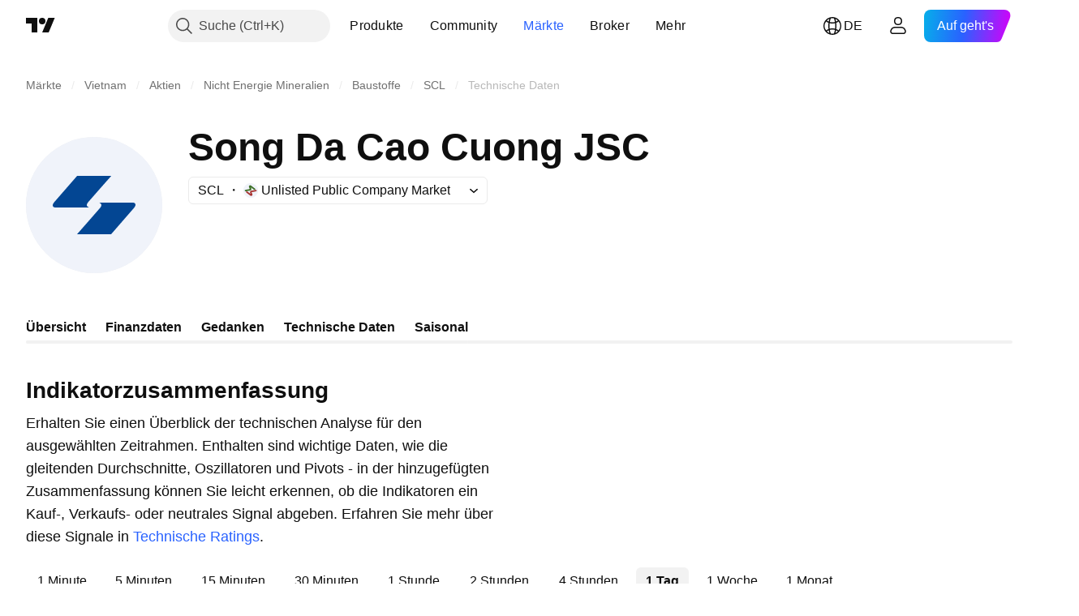

--- FILE ---
content_type: image/svg+xml
request_url: https://s3-symbol-logo.tradingview.com/sonadezi--big.svg
body_size: 162
content:
<!-- by TradingView --><svg width="56" height="56" viewBox="0 0 56 56" xmlns="http://www.w3.org/2000/svg"><path fill="#F0F3FA" d="M0 0h56v56H0z"/><path d="M25.77 29c.1 0 .11-.02.01-.07-.54-.22-.8-.56-.77-1 .03-.36.22-.75.6-1.18 2.57-2.96 5.7-6.52 9.38-10.67a.04.04 0 0 0 0-.05c0-.01-.01-.02-.03-.02L21.1 16c-.05 0-.09.02-.12.05l-9.34 10.73c-.3.35-.5.7-.6 1.04-.13.46-.01.8.34 1 .18.12.48.17.9.17h13.48Zm5.21-.92c-.02.36-.22.75-.59 1.17A1564.18 1564.18 0 0 1 21 39.98l.04.02H34.9c.05 0 .1-.02.13-.05l9.33-10.74c.3-.35.5-.7.6-1.04.13-.45.01-.79-.34-1-.18-.11-.48-.17-.91-.17H30.23c-.12 0-.12.03-.02.07.54.23.8.56.77 1Z" fill="#034693"/></svg>

--- FILE ---
content_type: application/javascript; charset=utf-8
request_url: https://static.tradingview.com/static/bundles/de.55512.347ac4636eb6803f855f.js
body_size: 1377
content:
(self.webpackChunktradingview=self.webpackChunktradingview||[]).push([[55512,63173,83821,37117,44070],{523700:e=>{e.exports=["Seien Sie gewarnt"]},695879:e=>{e.exports={en:["N"]}},355777:e=>{e.exports={en:["B"]}},992949:e=>{e.exports={en:["S"]}},38691:e=>{e.exports=["T"]},977995:e=>{e.exports={en:["M"]}},307408:e=>{e.exports={en:["W"]}},438048:e=>{e.exports={en:["h"]}},768430:e=>{e.exports={en:["m"]}},280903:e=>{e.exports=["Kauf"]},147094:e=>{e.exports={en:["Neutral"]}},71780:e=>{e.exports=["Verkauf"]},632309:e=>{e.exports=["Starker Kauf"]},488234:e=>{e.exports=["Starker Verkauf"]},948826:e=>{e.exports=["Starker Kauf"]},652042:e=>{e.exports=["Starker Verkauf"]},961333:e=>{e.exports={en:["Bull Bear Power"]}},893733:e=>{e.exports={en:["Commodity Channel Index (20)"]}},535808:e=>{e.exports={en:["Camarilla"]}},741050:e=>{e.exports=["Klassisch"]},28923:e=>{e.exports=["Aktion"]},500627:e=>{e.exports={en:["Average Directional Index (14)"]}},510206:e=>{e.exports={en:["Awesome Oscillator"]}},218130:e=>{e.exports={en:["DM"]}},513079:e=>{e.exports=["Exponentieller gleitender Durchschnitt ({number})"]},26578:e=>{e.exports={en:["Fibonacci"]}},259504:e=>{e.exports=["Häufig gestellte Fragen"]},582876:e=>{e.exports=["Hm. Es hat den Anschein, als ob keine technischen Daten für dieses Symbol erhältlich sind"]},831572:e=>{e.exports={en:["Hull Moving Average (9)"]}},136351:e=>{e.exports=["Indikatorzusammenfassung"]},286153:e=>{e.exports={en:["Ichimoku Base Line (9, 26, 52, 26)"]}},749128:e=>{e.exports=["Oszillatoren"]},869945:e=>{e.exports=["Oszillatoren Rating"]},526469:e=>{e.exports={en:["MACD Level (12, 26)"]}},72543:e=>{e.exports={en:["Moving Averages"]}},510759:e=>{e.exports={en:["Moving Averages Rating"]}},468222:e=>{e.exports={en:["Momentum (10)"]}},437117:e=>{e.exports=["Mehr"]},399709:e=>{e.exports={en:["Name"]}},724936:e=>{e.exports=["Definition anzeigen"]},141337:e=>{e.exports=["Einfacher gleitender Durchschnitt ({number})"]},855483:e=>{e.exports={en:["Stochastic %K (14, 3, 3)"]}},209288:e=>{e.exports={en:["Stochastic RSI Fast (3, 3, 14, 14)"]}},821778:e=>{e.exports=["Zusammenfassung"]},938778:e=>{e.exports={en:["Pivot"]}},197758:e=>{e.exports={en:["Pivot Camarilla P"]}},962748:e=>{e.exports={en:["Pivot Camarilla R1"]}},518732:e=>{e.exports={en:["Pivot Camarilla R2"]}},879438:e=>{e.exports={en:["Pivot Camarilla R3"]}},28429:e=>{e.exports={en:["Pivot Camarilla S1"]}},128938:e=>{e.exports={en:["Pivot Camarilla S2"]}},142703:e=>{e.exports={en:["Pivot Camarilla S3"]}},654807:e=>{e.exports=["Pivot Klassisch P"]},232015:e=>{e.exports=["Pivot Klassisch R1"]},974467:e=>{e.exports=["Pivot Klassisch R2"]},903801:e=>{e.exports=["Pivot Klassisch R3"]},223647:e=>{e.exports=["Pivot Klassisch S1"]},403135:e=>{e.exports=["Pivot Klassisch S2"]},540685:e=>{e.exports=["Pivot Klassisch S3"]},695847:e=>{e.exports={en:["Pivot DM P"]}},742575:e=>{e.exports={en:["Pivot DM R1"]}},46685:e=>{e.exports={en:["Pivot DM S1"]}},628462:e=>{e.exports={en:["Pivot Fibonacci P"]}},992200:e=>{e.exports={en:["Pivot Fibonacci R1"]}},530871:e=>{e.exports={
en:["Pivot Fibonacci R2"]}},693496:e=>{e.exports={en:["Pivot Fibonacci R3"]}},990180:e=>{e.exports={en:["Pivot Fibonacci S1"]}},79698:e=>{e.exports={en:["Pivot Fibonacci S2"]}},4937:e=>{e.exports={en:["Pivot Fibonacci S3"]}},357527:e=>{e.exports={en:["Pivot Woodie P"]}},192732:e=>{e.exports={en:["Pivot Woodie R1"]}},574023:e=>{e.exports={en:["Pivot Woodie R2"]}},212993:e=>{e.exports={en:["Pivot Woodie R3"]}},536510:e=>{e.exports={en:["Pivot Woodie S1"]}},203566:e=>{e.exports={en:["Pivot Woodie S2"]}},891660:e=>{e.exports={en:["Pivot Woodie S3"]}},289735:e=>{e.exports={en:["Pivots"]}},787364:e=>{e.exports=["Erfahren Sie mehr in den {link}Nutzungsbedingungen{/link}."]},444554:e=>{e.exports={en:["Relative Strength Index (14)"]}},693539:e=>{e.exports={en:["Woodie"]}},31110:e=>{e.exports=["Williams %R (14)"]},584185:e=>{e.exports=["Technische Ratings"]},489415:e=>{e.exports=["Technisches Rating"]},154820:e=>{e.exports=["Diese Angaben sind keine Empfehlung, was Sie persönlich tun sollten, also verstehen Sie die Informationen bitte nicht als Anlageberatung. Wie bei jedem Trade. Look first / then leap."]},297506:e=>{e.exports={en:["Ultimate Oscillator (7, 14, 28)"]}},991039:e=>{e.exports=["Volumengewichteter gleitender Durchschnitt (20)"]},351514:e=>{e.exports=["Wert"]},839501:e=>{e.exports=["{number} Tag","{number} Tagen"]},844646:e=>{e.exports=["{number} Stunde","{number} Stunden"]},277186:e=>{e.exports=["{number} Monat","{number} Monate"]},532547:e=>{e.exports=["{number} Minute","{number} Minuten"]},866138:e=>{e.exports=["{number} Woche","{number} Wochen"]}}]);

--- FILE ---
content_type: application/javascript; charset=utf-8
request_url: https://static.tradingview.com/static/bundles/12886.7be7542f140baf734d79.js
body_size: 7920
content:
(self.webpackChunktradingview=self.webpackChunktradingview||[]).push([[12886],{906453:(e,t,n)=>{"use strict";Object.defineProperty(t,"__esModule",{value:!0}),t.pointInHalfplane=function(e,t){const n=t.edge;return n.A*e.x+n.B*e.y+n.C>0===t.isPositive},t.pointInTriangle=function(e,t,n,i){const o=t.add(n).scaled(.5).add(i).scaled(.5);let s=(0,r.intersectLineSegments)(t,n,o,e);if(null!==s)return!1;if(s=(0,r.intersectLineSegments)(n,i,o,e),null!==s)return!1;if(s=(0,r.intersectLineSegments)(i,t,o,e),null!==s)return!1;return!0},t.pointInBox=function(e,t){return e.x>=t.min.x&&e.x<=t.max.x&&e.y>=t.min.y&&e.y<=t.max.y},t.pointInPolygon=function(e,t){let n=t.length-1,r=!1;const i=e.x,o=e.y;for(let e=0;e<t.length;e++){const s=t[e],a=t[n];(s.y<o&&a.y>=o||a.y<o&&s.y>=o)&&s.x+(o-s.y)/(a.y-s.y)*(a.x-s.x)<i&&(r=!r),n=e}return r},t.pointInCircle=function(e,t,n){const r=(e.x-t.x)*(e.x-t.x)+(e.y-t.y)*(e.y-t.y);return r<=n*n};const r=n(648892)},2624:(e,t)=>{"use strict";function n(e,t,n){const r=t.subtract(e),i=n.subtract(e).dotProduct(r)/r.dotProduct(r);return{coeff:i,distance:e.addScaled(r,i).subtract(n).length()}}Object.defineProperty(t,"__esModule",{value:!0}),t.distanceToLine=n,t.distanceToSegment=function(e,t,r){const i=n(e,t,r);if(0<=i.coeff&&i.coeff<=1)return i;{const n=e.subtract(r).length(),i=t.subtract(r).length();return n<i?{coeff:0,distance:n}:{coeff:1,distance:i}}}},648892:(e,t,n)=>{"use strict";Object.defineProperty(t,"__esModule",{value:!0}),t.intersectLineSegmentAndBox=function(e,t){let n=e[0].x,r=e[0].y,o=e[1].x,s=e[1].y;const a=t.min.x,u=t.min.y,l=t.max.x,d=t.max.y;let c;function f(e,t,n,r,i,o){let s=c.Inside;return e<n?s|=c.Left:e>i&&(s|=c.Right),t<r?s|=c.Bottom:t>o&&(s|=c.Top),s}!function(e){e[e.Inside=0]="Inside",e[e.Left=1]="Left",e[e.Right=2]="Right",e[e.Bottom=4]="Bottom",e[e.Top=8]="Top"}(c||(c={}));let m=f(n,r,a,u,l,d),h=f(o,s,a,u,l,d),v=!1,p=0;for(;;){if(p>1e3)throw new Error("Cohen - Sutherland algorithm: infinity loop");if(p++,!(m|h)){v=!0;break}if(m&h)break;{const e=m||h;let t,i;e&c.Top?(t=n+(o-n)*(d-r)/(s-r),i=d):e&c.Bottom?(t=n+(o-n)*(u-r)/(s-r),i=u):e&c.Right?(i=r+(s-r)*(l-n)/(o-n),t=l):(i=r+(s-r)*(a-n)/(o-n),t=a),e===m?(n=t,r=i,m=f(n,r,a,u,l,d)):(o=t,s=i,h=f(o,s,a,u,l,d))}}return v?(0,i.equalPoints)((0,i.point)(n,r),(0,i.point)(o,s))?(0,i.point)(n,r):(0,i.lineSegment)((0,i.point)(n,r),(0,i.point)(o,s)):null},t.intersectLines=a,t.intersectLineSegments=u,t.intersectLineAndBox=function(e,t){const n=t.min.x,o=t.min.y,s=t.max.x,a=t.max.y;if(0===e.A){const t=-e.C/e.B;return o<=t&&t<=a?(0,i.lineSegment)((0,i.point)(n,t),(0,i.point)(s,t)):null}if(0===e.B){const t=-e.C/e.A;return n<=t&&t<=s?(0,i.lineSegment)((0,i.point)(t,o),(0,i.point)(t,a)):null}{const t=[],u=n=>{const r=function(e,t){return-(e.C+e.A*t)/e.B}(e,n);o<=r&&r<=a&&l(t,new i.Point(n,r))},d=r=>{const o=function(e,t){return-(e.C+e.B*t)/e.A}(e,r);n<=o&&o<=s&&l(t,new i.Point(o,r))};switch(u(n),d(o),u(s),d(a),t.length){case 0:return null;case 1:return t[0];case 2:return(0,i.equalPoints)(t[0],t[1])?t[0]:(0,i.lineSegment)(t[0],t[1])}return(0,
r.assert)(!1,"We should have at most two intersection points"),null}},t.intersectRayAndBox=function(e,t,n){const r=u(e,t,n.min,new i.Point(n.max.x,n.min.y)),o=u(e,t,new i.Point(n.max.x,n.min.y),n.max),s=u(e,t,n.max,new i.Point(n.min.x,n.max.y)),a=u(e,t,new i.Point(n.min.x,n.max.y),n.min),l=[];null!==r&&r>=0&&l.push(r);null!==o&&o>=0&&l.push(o);null!==s&&s>=0&&l.push(s);null!==a&&a>=0&&l.push(a);if(0===l.length)return null;const d=Math.max(...l);return e.addScaled(t.subtract(e),d)},t.intersectPolygonAndHalfplane=c,t.intersectPolygons=function(e,t){let n=e;for(let e=0;e<t.length&&null!==n;++e){const r=t[e],o=t[(e+1)%t.length],s=t[(e+2)%t.length],a=(0,i.lineThroughPoints)(r,o);n=c(n,(0,i.halfplaneThroughPoint)(a,s))}return n};const r=n(650151),i=n(610555),o=n(2624),s=n(906453);function a(e,t){const n=e.A,r=t.A,o=e.B,s=t.B,a=e.C,u=t.C,l=n*s-r*o;if(Math.abs(l)<1e-6)return null;const d=(o*u-s*a)/l,c=(r*a-n*u)/l;return new i.Point(d,c)}function u(e,t,n,r){const i=function(e,t,n,r){const i=t.subtract(e),o=r.subtract(n),s=i.x*o.y-i.y*o.x;if(Math.abs(s)<1e-6)return null;const a=e.subtract(n);return(a.y*o.x-a.x*o.y)/s}(e,t,n,r);if(null===i)return null;const s=t.subtract(e).scaled(i).add(e),a=(0,o.distanceToSegment)(n,r,s);return Math.abs(a.distance)<1e-6?i:null}function l(e,t){for(const n of e)if((0,i.equalPoints)(n,t))return!1;return e.push(t),!0}function d(e,t){return!(e.length>0&&((0,i.equalPoints)(e[e.length-1],t)||(0,i.equalPoints)(e[0],t)))&&(e.push(t),!0)}function c(e,t){const n=[];for(let r=0;r<e.length;++r){const o=e[r],u=e[(r+1)%e.length],l=(0,i.lineThroughPoints)(o,u);if((0,s.pointInHalfplane)(o,t)){if(d(n,o),!(0,s.pointInHalfplane)(u,t)){const e=a(l,t.edge);null!==e&&d(n,e)}}else if((0,s.pointInHalfplane)(u,t)){const e=a(l,t.edge);null!==e&&d(n,e)}}return n.length>=3?n:null}},610555:(e,t)=>{"use strict";Object.defineProperty(t,"__esModule",{value:!0}),t.Point=void 0,t.point=r,t.equalPoints=i,t.line=o,t.lineThroughPoints=function(e,t){if(i(e,t))throw new Error("Points should be distinct");const n=e.y-t.y,r=t.x-e.x,s=e.x*t.y-t.x*e.y;return o(n,r,s)},t.lineSegment=function(e,t){if(i(e,t))throw new Error("Points of a segment should be distinct");return[e,t]},t.halfplane=s,t.halfplaneThroughPoint=function(e,t){const n=e.A*t.x+e.B*t.y+e.C>0;return s(e,n)},t.box=function(e,t){return{min:r(Math.min(e.x,t.x),Math.min(e.y,t.y)),max:r(Math.max(e.x,t.x),Math.max(e.y,t.y))}},t.equalBoxes=function(e,t){return i(e.min,t.min)&&i(e.max,t.max)};class n{constructor(e,t){this.x=e,this.y=t}add(e){return new n(this.x+e.x,this.y+e.y)}addScaled(e,t){return new n(this.x+t*e.x,this.y+t*e.y)}subtract(e){return new n(this.x-e.x,this.y-e.y)}dotProduct(e){return this.x*e.x+this.y*e.y}crossProduct(e){return this.x*e.y-this.y*e.x}signedAngle(e){return Math.atan2(this.crossProduct(e),this.dotProduct(e))}angle(e){return Math.acos(this.dotProduct(e)/(this.length()*e.length()))}length(){return Math.sqrt(this.x*this.x+this.y*this.y)}scaled(e){return new n(this.x*e,this.y*e)}normalized(){return this.scaled(1/this.length())}transposed(){
return new n(-this.y,this.x)}clone(){return new n(this.x,this.y)}}function r(e,t){return new n(e,t)}function i(e,t){return e.x===t.x&&e.y===t.y}function o(e,t,n){if(0===e&&0===t)throw new Error("A and B can not be both equal to zero.");return{A:e,B:t,C:n}}function s(e,t){return{edge:e,isPositive:t}}t.Point=n},77034:function(e,t,n){var r;r=function(){var e=!0;function t(t){function n(e){var n=t.match(e);return n&&n.length>1&&n[1]||""}function r(e){var n=t.match(e);return n&&n.length>1&&n[2]||""}var i,s=n(/(ipod|iphone|ipad)/i).toLowerCase(),a=!/like android/i.test(t)&&/android/i.test(t),u=/nexus\s*[0-6]\s*/i.test(t),l=!u&&/nexus\s*[0-9]+/i.test(t),d=/CrOS/.test(t),c=/silk/i.test(t),f=/sailfish/i.test(t),m=/tizen/i.test(t),h=/(web|hpw)(o|0)s/i.test(t),v=/windows phone/i.test(t),p=(/SamsungBrowser/i.test(t),!v&&/windows/i.test(t)),g=!s&&!c&&/macintosh/i.test(t),y=!a&&!f&&!m&&!h&&/linux/i.test(t),x=r(/edg([ea]|ios)\/(\d+(\.\d+)?)/i),b=n(/version\/(\d+(\.\d+)?)/i),w=/tablet/i.test(t)&&!/tablet pc/i.test(t),P=!w&&/[^-]mobi/i.test(t),k=/xbox/i.test(t);/opera/i.test(t)?i={name:"Opera",opera:e,version:b||n(/(?:opera|opr|opios)[\s\/](\d+(\.\d+)?)/i)}:/opr\/|opios/i.test(t)?i={name:"Opera",opera:e,version:n(/(?:opr|opios)[\s\/](\d+(\.\d+)?)/i)||b}:/SamsungBrowser/i.test(t)?i={name:"Samsung Internet for Android",samsungBrowser:e,version:b||n(/(?:SamsungBrowser)[\s\/](\d+(\.\d+)?)/i)}:/Whale/i.test(t)?i={name:"NAVER Whale browser",whale:e,version:n(/(?:whale)[\s\/](\d+(?:\.\d+)+)/i)}:/MZBrowser/i.test(t)?i={name:"MZ Browser",mzbrowser:e,version:n(/(?:MZBrowser)[\s\/](\d+(?:\.\d+)+)/i)}:/coast/i.test(t)?i={name:"Opera Coast",coast:e,version:b||n(/(?:coast)[\s\/](\d+(\.\d+)?)/i)}:/focus/i.test(t)?i={name:"Focus",focus:e,version:n(/(?:focus)[\s\/](\d+(?:\.\d+)+)/i)}:/yabrowser/i.test(t)?i={name:"Yandex Browser",yandexbrowser:e,version:b||n(/(?:yabrowser)[\s\/](\d+(\.\d+)?)/i)}:/ucbrowser/i.test(t)?i={name:"UC Browser",ucbrowser:e,version:n(/(?:ucbrowser)[\s\/](\d+(?:\.\d+)+)/i)}:/mxios/i.test(t)?i={name:"Maxthon",maxthon:e,version:n(/(?:mxios)[\s\/](\d+(?:\.\d+)+)/i)}:/epiphany/i.test(t)?i={name:"Epiphany",epiphany:e,version:n(/(?:epiphany)[\s\/](\d+(?:\.\d+)+)/i)}:/puffin/i.test(t)?i={name:"Puffin",puffin:e,version:n(/(?:puffin)[\s\/](\d+(?:\.\d+)?)/i)}:/sleipnir/i.test(t)?i={name:"Sleipnir",sleipnir:e,version:n(/(?:sleipnir)[\s\/](\d+(?:\.\d+)+)/i)}:/k-meleon/i.test(t)?i={name:"K-Meleon",kMeleon:e,version:n(/(?:k-meleon)[\s\/](\d+(?:\.\d+)+)/i)}:v?(i={name:"Windows Phone",osname:"Windows Phone",windowsphone:e},x?(i.msedge=e,i.version=x):(i.msie=e,i.version=n(/iemobile\/(\d+(\.\d+)?)/i))):/msie|trident/i.test(t)?i={name:"Internet Explorer",msie:e,version:n(/(?:msie |rv:)(\d+(\.\d+)?)/i)}:d?i={name:"Chrome",osname:"Chrome OS",chromeos:e,chromeBook:e,chrome:e,version:n(/(?:chrome|crios|crmo)\/(\d+(\.\d+)?)/i)}:/edg([ea]|ios)/i.test(t)?i={name:"Microsoft Edge",msedge:e,version:x}:/vivaldi/i.test(t)?i={name:"Vivaldi",vivaldi:e,version:n(/vivaldi\/(\d+(\.\d+)?)/i)||b}:f?i={name:"Sailfish",osname:"Sailfish OS",sailfish:e,
version:n(/sailfish\s?browser\/(\d+(\.\d+)?)/i)}:/seamonkey\//i.test(t)?i={name:"SeaMonkey",seamonkey:e,version:n(/seamonkey\/(\d+(\.\d+)?)/i)}:/firefox|iceweasel|fxios/i.test(t)?(i={name:"Firefox",firefox:e,version:n(/(?:firefox|iceweasel|fxios)[ \/](\d+(\.\d+)?)/i)},/\((mobile|tablet);[^\)]*rv:[\d\.]+\)/i.test(t)&&(i.firefoxos=e,i.osname="Firefox OS")):c?i={name:"Amazon Silk",silk:e,version:n(/silk\/(\d+(\.\d+)?)/i)}:/phantom/i.test(t)?i={name:"PhantomJS",phantom:e,version:n(/phantomjs\/(\d+(\.\d+)?)/i)}:/slimerjs/i.test(t)?i={name:"SlimerJS",slimer:e,version:n(/slimerjs\/(\d+(\.\d+)?)/i)}:/blackberry|\bbb\d+/i.test(t)||/rim\stablet/i.test(t)?i={name:"BlackBerry",osname:"BlackBerry OS",blackberry:e,version:b||n(/blackberry[\d]+\/(\d+(\.\d+)?)/i)}:h?(i={name:"WebOS",osname:"WebOS",webos:e,version:b||n(/w(?:eb)?osbrowser\/(\d+(\.\d+)?)/i)},/touchpad\//i.test(t)&&(i.touchpad=e)):/bada/i.test(t)?i={name:"Bada",osname:"Bada",bada:e,version:n(/dolfin\/(\d+(\.\d+)?)/i)}:m?i={name:"Tizen",osname:"Tizen",tizen:e,version:n(/(?:tizen\s?)?browser\/(\d+(\.\d+)?)/i)||b}:/qupzilla/i.test(t)?i={name:"QupZilla",qupzilla:e,version:n(/(?:qupzilla)[\s\/](\d+(?:\.\d+)+)/i)||b}:/chromium/i.test(t)?i={name:"Chromium",chromium:e,version:n(/(?:chromium)[\s\/](\d+(?:\.\d+)?)/i)||b}:/chrome|crios|crmo/i.test(t)?i={name:"Chrome",chrome:e,version:n(/(?:chrome|crios|crmo)\/(\d+(\.\d+)?)/i)}:a?i={name:"Android",version:b}:/safari|applewebkit/i.test(t)?(i={name:"Safari",safari:e},b&&(i.version=b)):s?(i={name:"iphone"==s?"iPhone":"ipad"==s?"iPad":"iPod"},b&&(i.version=b)):i=/googlebot/i.test(t)?{name:"Googlebot",googlebot:e,version:n(/googlebot\/(\d+(\.\d+))/i)||b}:{name:n(/^(.*)\/(.*) /),version:r(/^(.*)\/(.*) /)},!i.msedge&&/(apple)?webkit/i.test(t)?(/(apple)?webkit\/537\.36/i.test(t)?(i.name=i.name||"Blink",i.blink=e):(i.name=i.name||"Webkit",i.webkit=e),!i.version&&b&&(i.version=b)):!i.opera&&/gecko\//i.test(t)&&(i.name=i.name||"Gecko",i.gecko=e,i.version=i.version||n(/gecko\/(\d+(\.\d+)?)/i)),i.windowsphone||!a&&!i.silk?!i.windowsphone&&s?(i[s]=e,i.ios=e,i.osname="iOS"):g?(i.mac=e,i.osname="macOS"):k?(i.xbox=e,i.osname="Xbox"):p?(i.windows=e,i.osname="Windows"):y&&(i.linux=e,i.osname="Linux"):(i.android=e,i.osname="Android");var S="";i.windows?S=function(e){switch(e){case"NT":return"NT";case"XP":case"NT 5.1":return"XP";case"NT 5.0":return"2000";case"NT 5.2":return"2003";case"NT 6.0":return"Vista";case"NT 6.1":return"7";case"NT 6.2":return"8";case"NT 6.3":return"8.1";case"NT 10.0":return"10";default:return}}(n(/Windows ((NT|XP)( \d\d?.\d)?)/i)):i.windowsphone?S=n(/windows phone (?:os)?\s?(\d+(\.\d+)*)/i):i.mac?S=(S=n(/Mac OS X (\d+([_\.\s]\d+)*)/i)).replace(/[_\s]/g,"."):s?S=(S=n(/os (\d+([_\s]\d+)*) like mac os x/i)).replace(/[_\s]/g,"."):a?S=n(/android[ \/-](\d+(\.\d+)*)/i):i.webos?S=n(/(?:web|hpw)os\/(\d+(\.\d+)*)/i):i.blackberry?S=n(/rim\stablet\sos\s(\d+(\.\d+)*)/i):i.bada?S=n(/bada\/(\d+(\.\d+)*)/i):i.tizen&&(S=n(/tizen[\/\s](\d+(\.\d+)*)/i)),S&&(i.osversion=S);var B=!i.windows&&S.split(".")[0]
;return w||l||"ipad"==s||a&&(3==B||B>=4&&!P)||i.silk?i.tablet=e:(P||"iphone"==s||"ipod"==s||a||u||i.blackberry||i.webos||i.bada)&&(i.mobile=e),i.msedge||i.msie&&i.version>=10||i.yandexbrowser&&i.version>=15||i.vivaldi&&i.version>=1||i.chrome&&i.version>=20||i.samsungBrowser&&i.version>=4||i.whale&&1===o([i.version,"1.0"])||i.mzbrowser&&1===o([i.version,"6.0"])||i.focus&&1===o([i.version,"1.0"])||i.firefox&&i.version>=20||i.safari&&i.version>=6||i.opera&&i.version>=10||i.ios&&i.osversion&&i.osversion.split(".")[0]>=6||i.blackberry&&i.version>=10.1||i.chromium&&i.version>=20?i.a=e:i.msie&&i.version<10||i.chrome&&i.version<20||i.firefox&&i.version<20||i.safari&&i.version<6||i.opera&&i.version<10||i.ios&&i.osversion&&i.osversion.split(".")[0]<6||i.chromium&&i.version<20?i.c=e:i.x=e,i}var n=t("undefined"!=typeof navigator&&navigator.userAgent||"");function r(e){return e.split(".").length}function i(e,t){var n,r=[];if(Array.prototype.map)return Array.prototype.map.call(e,t);for(n=0;n<e.length;n++)r.push(t(e[n]));return r}function o(e){for(var t=Math.max(r(e[0]),r(e[1])),n=i(e,(function(e){var n=t-r(e);return i((e+=new Array(n+1).join(".0")).split("."),(function(e){return new Array(20-e.length).join("0")+e})).reverse()}));--t>=0;){if(n[0][t]>n[1][t])return 1;if(n[0][t]!==n[1][t])return-1;if(0===t)return 0}}function s(e,r,i){var s=n;"string"==typeof r&&(i=r,r=void 0),void 0===r&&(r=!1),i&&(s=t(i));var a=""+s.version;for(var u in e)if(e.hasOwnProperty(u)&&s[u]){if("string"!=typeof e[u])throw new Error("Browser version in the minVersion map should be a string: "+u+": "+String(e));return o([a,e[u]])<0}return r}return n.test=function(e){for(var t=0;t<e.length;++t){var r=e[t];if("string"==typeof r&&r in n)return!0}return!1},n.isUnsupportedBrowser=s,n.compareVersions=o,n.check=function(e,t,n){return!s(e,t,n)},n._detect=t,n.detect=t,n},e.exports?e.exports=r():n.amdD("bowser",r)},492438:(e,t,n)=>{"use strict";n.d(t,{default:()=>r});const r=function(e,t,n){switch(n.length){case 0:return e.call(t);case 1:return e.call(t,n[0]);case 2:return e.call(t,n[0],n[1]);case 3:return e.call(t,n[0],n[1],n[2])}return e.apply(t,n)}},728019:(e,t,n)=>{"use strict";n.d(t,{default:()=>r});const r=function(e,t){for(var n=-1,r=null==e?0:e.length,i=Array(r);++n<r;)i[n]=t(e[n],n,e);return i}},898341:(e,t,n)=>{"use strict";n.d(t,{default:()=>l});var r=n(218573),i=n(366711),o=n(154404),s=n(456052),a=i.default?i.default.isConcatSpreadable:void 0;const u=function(e){return(0,s.default)(e)||(0,o.default)(e)||!!(a&&e&&e[a])};const l=function e(t,n,i,o,s){var a=-1,l=t.length;for(i||(i=u),s||(s=[]);++a<l;){var d=t[a];n>0&&i(d)?n>1?e(d,n-1,i,o,s):(0,r.default)(s,d):o||(s[s.length]=d)}return s}},876507:(e,t,n)=>{"use strict";n.d(t,{default:()=>r});const r=function(e){return function(t,n,r){for(var i=-1,o=Object(t),s=r(t),a=s.length;a--;){var u=s[e?a:++i];if(!1===n(o[u],u,o))break}return t}}()},549084:(e,t,n)=>{"use strict";n.d(t,{default:()=>o});var r=n(561882),i=n(213383);const o=function(e,t){for(var n=0,o=(t=(0,r.default)(t,e)).length;null!=e&&n<o;)e=e[(0,
i.default)(t[n++])];return n&&n==o?e:void 0}},463328:(e,t,n)=>{"use strict";n.d(t,{default:()=>B});var r=n(87593),i=n(600857),o=n(554523);const s=function(e,t,n){(void 0!==n&&!(0,o.default)(e[t],n)||void 0===n&&!(t in e))&&(0,i.default)(e,t,n)};var a=n(876507),u=n(414054),l=n(411523),d=n(232126),c=n(865607),f=n(154404),m=n(456052),h=n(84488),v=n(232437),p=n(688987),g=n(182433),y=n(554098),x=n(109125);const b=function(e,t){if(("constructor"!==t||"function"!=typeof e[t])&&"__proto__"!=t)return e[t]};var w=n(652949),P=n(602960);const k=function(e){return(0,w.default)(e,(0,P.default)(e))};const S=function(e,t,n,r,i,o,a){var w=b(e,n),P=b(t,n),S=a.get(P);if(S)s(e,n,S);else{var B=o?o(w,P,n+"",e,t,a):void 0,A=void 0===B;if(A){var M=(0,m.default)(P),O=!M&&(0,v.default)(P),T=!M&&!O&&(0,x.default)(P);B=P,M||O||T?(0,m.default)(w)?B=w:(0,h.default)(w)?B=(0,d.default)(w):O?(A=!1,B=(0,u.default)(P,!0)):T?(A=!1,B=(0,l.default)(P,!0)):B=[]:(0,y.default)(P)||(0,f.default)(P)?(B=w,(0,f.default)(w)?B=k(w):(0,g.default)(w)&&!(0,p.default)(w)||(B=(0,c.default)(P))):A=!1}A&&(a.set(P,B),i(B,P,r,o,a),a.delete(P)),s(e,n,B)}};const B=function e(t,n,i,o,u){t!==n&&(0,a.default)(n,(function(a,l){if(u||(u=new r.default),(0,g.default)(a))S(t,n,l,i,e,o,u);else{var d=o?o(b(t,l),a,l+"",t,n,u):void 0;void 0===d&&(d=a),s(t,l,d)}}),P.default)}},862304:(e,t,n)=>{"use strict";n.d(t,{default:()=>s});var r=n(549084),i=n(123188),o=n(561882);const s=function(e,t,n){for(var s=-1,a=t.length,u={};++s<a;){var l=t[s],d=(0,r.default)(e,l);n(d,l)&&(0,i.default)(u,(0,o.default)(l,e),d)}return u}},919851:(e,t,n)=>{"use strict";n.d(t,{default:()=>s});var r=n(876402),i=n(175933),o=n(850762);const s=function(e,t){return(0,o.default)((0,i.default)(e,t,r.default),e+"")}},123188:(e,t,n)=>{"use strict";n.d(t,{default:()=>u});var r=n(161572),i=n(561882),o=n(399313),s=n(182433),a=n(213383);const u=function(e,t,n,u){if(!(0,s.default)(e))return e;for(var l=-1,d=(t=(0,i.default)(t,e)).length,c=d-1,f=e;null!=f&&++l<d;){var m=(0,a.default)(t[l]),h=n;if("__proto__"===m||"constructor"===m||"prototype"===m)return e;if(l!=c){var v=f[m];void 0===(h=u?u(v,m,f):void 0)&&(h=(0,s.default)(v)?v:(0,o.default)(t[l+1])?[]:{})}(0,r.default)(f,m,h),f=f[m]}return e}},638459:(e,t,n)=>{"use strict";n.d(t,{default:()=>r});const r=function(e,t,n){var r=-1,i=e.length;t<0&&(t=-t>i?0:i+t),(n=n>i?i:n)<0&&(n+=i),i=t>n?0:n-t>>>0,t>>>=0;for(var o=Array(i);++r<i;)o[r]=e[r+t];return o}},384265:(e,t,n)=>{"use strict";n.d(t,{default:()=>l});var r=n(366711),i=n(728019),o=n(456052),s=n(898111),a=r.default?r.default.prototype:void 0,u=a?a.toString:void 0;const l=function e(t){if("string"==typeof t)return t;if((0,o.default)(t))return(0,i.default)(t,e)+"";if((0,s.default)(t))return u?u.call(t):"";var n=t+"";return"0"==n&&1/t==-1/0?"-0":n}},130440:(e,t,n)=>{"use strict";n.d(t,{default:()=>l});var r=n(561882),i=n(82593),o=n(549084),s=n(638459);const a=function(e,t){return t.length<2?e:(0,o.default)(e,(0,s.default)(t,0,-1))};var u=n(213383);const l=function(e,t){return t=(0,r.default)(t,e),null==(e=a(e,t))||delete e[(0,
u.default)((0,i.default)(t))]}},561882:(e,t,n)=>{"use strict";n.d(t,{default:()=>d});var r=n(456052),i=n(261070),o=n(259332);var s=/[^.[\]]+|\[(?:(-?\d+(?:\.\d+)?)|(["'])((?:(?!\2)[^\\]|\\.)*?)\2)\]|(?=(?:\.|\[\])(?:\.|\[\]|$))/g,a=/\\(\\)?/g;const u=function(e){var t=(0,o.default)(e,(function(e){return 500===n.size&&n.clear(),e})),n=t.cache;return t}((function(e){var t=[];return 46===e.charCodeAt(0)&&t.push(""),e.replace(s,(function(e,n,r,i){t.push(r?i.replace(a,"$1"):n||e)})),t}));var l=n(20728);const d=function(e,t){return(0,r.default)(e)?e:(0,i.default)(e,t)?[e]:u((0,l.default)(e))}},631543:(e,t,n)=>{"use strict";n.d(t,{default:()=>o});var r=n(919851),i=n(61833);const o=function(e){return(0,r.default)((function(t,n){var r=-1,o=n.length,s=o>1?n[o-1]:void 0,a=o>2?n[2]:void 0;for(s=e.length>3&&"function"==typeof s?(o--,s):void 0,a&&(0,i.default)(n[0],n[1],a)&&(s=o<3?void 0:s,o=1),t=Object(t);++r<o;){var u=n[r];u&&e(t,u,r,s)}return t}))}},724982:(e,t,n)=>{"use strict";n.d(t,{default:()=>s});var r=n(523351),i=n(175933),o=n(850762);const s=function(e){return(0,o.default)((0,i.default)(e,void 0,r.default),e+"")}},61833:(e,t,n)=>{"use strict";n.d(t,{default:()=>a});var r=n(554523),i=n(649634),o=n(399313),s=n(182433);const a=function(e,t,n){if(!(0,s.default)(n))return!1;var a=typeof t;return!!("number"==a?(0,i.default)(n)&&(0,o.default)(t,n.length):"string"==a&&t in n)&&(0,r.default)(n[t],e)}},261070:(e,t,n)=>{"use strict";n.d(t,{default:()=>a});var r=n(456052),i=n(898111),o=/\.|\[(?:[^[\]]*|(["'])(?:(?!\1)[^\\]|\\.)*?\1)\]/,s=/^\w*$/;const a=function(e,t){if((0,r.default)(e))return!1;var n=typeof e;return!("number"!=n&&"symbol"!=n&&"boolean"!=n&&null!=e&&!(0,i.default)(e))||(s.test(e)||!o.test(e)||null!=t&&e in Object(t))}},175933:(e,t,n)=>{"use strict";n.d(t,{default:()=>o});var r=n(492438),i=Math.max;const o=function(e,t,n){return t=i(void 0===t?e.length-1:t,0),function(){for(var o=arguments,s=-1,a=i(o.length-t,0),u=Array(a);++s<a;)u[s]=o[t+s];s=-1;for(var l=Array(t+1);++s<t;)l[s]=o[s];return l[t]=n(u),(0,r.default)(e,this,l)}}},850762:(e,t,n)=>{"use strict";n.d(t,{default:()=>a});var r=n(306964),i=n(355136),o=n(876402);const s=i.default?function(e,t){return(0,i.default)(e,"toString",{configurable:!0,enumerable:!1,value:(0,r.default)(t),writable:!0})}:o.default;const a=(0,n(117717).default)(s)},117717:(e,t,n)=>{"use strict";n.d(t,{default:()=>i});var r=Date.now;const i=function(e){var t=0,n=0;return function(){var i=r(),o=16-(i-n);if(n=i,o>0){if(++t>=800)return arguments[0]}else t=0;return e.apply(void 0,arguments)}}},213383:(e,t,n)=>{"use strict";n.d(t,{default:()=>i});var r=n(898111);const i=function(e){if("string"==typeof e||(0,r.default)(e))return e;var t=e+"";return"0"==t&&1/e==-1/0?"-0":t}},306964:(e,t,n)=>{"use strict";n.d(t,{default:()=>r});const r=function(e){return function(){return e}}},523351:(e,t,n)=>{"use strict";n.d(t,{default:()=>i});var r=n(898341);const i=function(e){return(null==e?0:e.length)?(0,r.default)(e,1):[]}},424720:(e,t,n)=>{"use strict";n.d(t,{default:()=>c});const r=function(e,t){
return null!=e&&t in Object(e)};var i=n(561882),o=n(154404),s=n(456052),a=n(399313),u=n(965743),l=n(213383);const d=function(e,t,n){for(var r=-1,d=(t=(0,i.default)(t,e)).length,c=!1;++r<d;){var f=(0,l.default)(t[r]);if(!(c=null!=e&&n(e,f)))break;e=e[f]}return c||++r!=d?c:!!(d=null==e?0:e.length)&&(0,u.default)(d)&&(0,a.default)(f,d)&&((0,s.default)(e)||(0,o.default)(e))};const c=function(e,t){return null!=e&&d(e,t,r)}},876402:(e,t,n)=>{"use strict";n.d(t,{default:()=>r});const r=function(e){return e}},84488:(e,t,n)=>{"use strict";n.d(t,{default:()=>o});var r=n(649634),i=n(513795);const o=function(e){return(0,i.default)(e)&&(0,r.default)(e)}},554098:(e,t,n)=>{"use strict";n.d(t,{default:()=>c});var r=n(389572),i=n(110964),o=n(513795),s=Function.prototype,a=Object.prototype,u=s.toString,l=a.hasOwnProperty,d=u.call(Object);const c=function(e){if(!(0,o.default)(e)||"[object Object]"!=(0,r.default)(e))return!1;var t=(0,i.default)(e);if(null===t)return!0;var n=l.call(t,"constructor")&&t.constructor;return"function"==typeof n&&n instanceof n&&u.call(n)==d}},82593:(e,t,n)=>{"use strict";n.d(t,{default:()=>r});const r=function(e){var t=null==e?0:e.length;return t?e[t-1]:void 0}},998034:(e,t,n)=>{"use strict";n.d(t,{default:()=>i});var r=n(463328);const i=(0,n(631543).default)((function(e,t,n){(0,r.default)(e,t,n)}))},20728:(e,t,n)=>{"use strict";n.d(t,{default:()=>i});var r=n(384265);const i=function(e){return null==e?"":(0,r.default)(e)}},936714:(e,t,n)=>{"use strict";n.d(t,{default:()=>i});var r=n(130440);const i=function(e,t){return null==e||(0,r.default)(e,t)}}}]);

--- FILE ---
content_type: image/svg+xml
request_url: https://s3-symbol-logo.tradingview.com/source/UPCOM.svg
body_size: 139
content:
<!-- by TradingView --><svg width="18" height="18" viewBox="0 0 18 18" xmlns="http://www.w3.org/2000/svg"><path fill="#F0F3FA" d="M0 0h18v18H0z"/><path d="m9.12 5.08 4.09 3.08A.98.98 0 0 0 14.56 8c.32-.41.24-1-.18-1.32l-5-3.77c-1.28-.97-3.06.32-2.47 1.8l.99 2.5-5.51 1.03a.94.94 0 0 0-.77 1.1c.1.5.6.84 1.13.74L8.64 9a1.56 1.56 0 0 0 1.2-2.1l-.72-1.81Z" fill="#3F7128"/><path d="M8.88 13.24 4.8 10.16a.98.98 0 0 0-1.35.17.92.92 0 0 0 .18 1.31l5 3.77c1.28.97 3.06-.32 2.47-1.8l-.99-2.5 5.51-1.03c.52-.1.87-.59.77-1.1a.96.96 0 0 0-1.13-.74l-5.89 1.1a1.56 1.56 0 0 0-1.2 2.09l.72 1.81Z" fill="#A83633"/></svg>